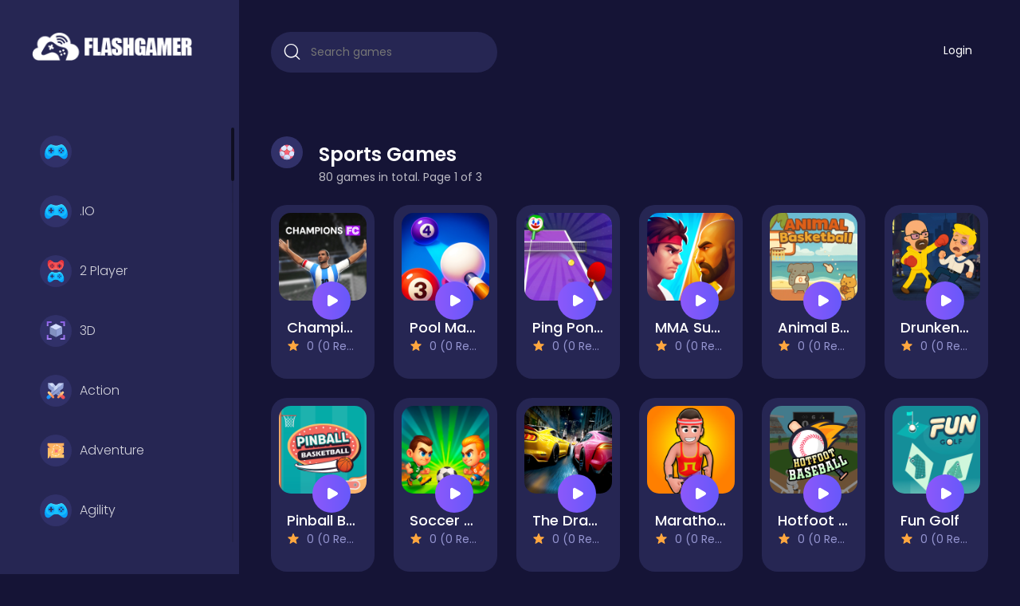

--- FILE ---
content_type: text/html; charset=UTF-8
request_url: https://www.flashgamer.info/category/sports/
body_size: 5147
content:
<!DOCTYPE html>
<html lang="en">
	<head>
		<meta charset="utf-8">
		<meta name="viewport" content="width=device-width, initial-scale=1, shrink-to-fit=no" />
		<title>Sports Games | Play HTML5 Games</title>
		<meta name="description" content="Play Sports Games | Play HTML5 Games">
						<link rel="stylesheet" type="text/css" href="https://www.flashgamer.info/content/themes/arcade-one/css/normalize.css">
		<link rel="stylesheet" type="text/css" href="https://www.flashgamer.info/content/themes/arcade-one/css/bulma.min.css">
		<link rel="stylesheet" type="text/css" href="https://www.flashgamer.info/content/themes/arcade-one/css/jquery.mCustomScrollbar.min.css" media="print" onload="this.media='all'">
		<link rel="preconnect" type="text/css" href="https://fonts.googleapis.com">
		<link rel="preconnect" type="text/css" href="https://fonts.gstatic.com" crossorigin>
		<link href="https://fonts.googleapis.com/css2?family=Poppins:wght@300;400;500;600&display=swap" rel="preload" as="style" onload="this.rel='stylesheet'">
		<link rel="stylesheet" type="text/css" href="https://www.flashgamer.info/content/themes/arcade-one/css/jquery-comments.css" media="print" onload="this.media='all'">
		<link rel="stylesheet" type="text/css" href="https://www.flashgamer.info/content/themes/arcade-one/css/user.css">
		<link rel="stylesheet" type="text/css" href="https://www.flashgamer.info/content/themes/arcade-one/css/main.css">
		<link rel="stylesheet" type="text/css" href="https://www.flashgamer.info/content/themes/arcade-one/css/skin/default.css" media="print" onload="this.media='all'">
		<link rel="stylesheet" type="text/css" href="https://www.flashgamer.info/content/themes/arcade-one/css/custom.css" media="print" onload="this.media='all'">
		 <script async src="https://pagead2.googlesyndication.com/pagead/js/adsbygoogle.js?client=ca-pub-6745586292715183"
     crossorigin="anonymous"></script>     	</head>
	<body>
		<div class="master">
			<div class="sidebar">
				<div class="side-header">
					<div class="burger for-mobile">
						<span class="icon-burger"></span>
					</div>
					<a class="logo" href="https://www.flashgamer.info/">
						<img src="https://www.flashgamer.info/images/logo.png" alt="logo" width="228" height="40">
					</a>
					<div class="bt-more for-mobile">
						<span class="icon-ellipsis"></span>
					</div>
					
				</div>
				<ul class="side-menu mCustomScrollbar" data-mcs-theme="dark">
												<li class="category-item ">
								<a href="https://www.flashgamer.info/category/">
									<span class="g-icon"><img src="https://www.flashgamer.info/content/themes/arcade-one/images/icon/other.svg" alt="" width="40" height="40"></span> 								</a>
							</li>
														<li class="category-item ">
								<a href="https://www.flashgamer.info/category/io/">
									<span class="g-icon"><img src="https://www.flashgamer.info/content/themes/arcade-one/images/icon/other.svg" alt=".IO" width="40" height="40"></span> .IO								</a>
							</li>
														<li class="category-item ">
								<a href="https://www.flashgamer.info/category/2-player/">
									<span class="g-icon"><img src="https://www.flashgamer.info/content/themes/arcade-one/images/icon/2-player.svg" alt="2 Player" width="40" height="40"></span> 2 Player								</a>
							</li>
														<li class="category-item ">
								<a href="https://www.flashgamer.info/category/3d/">
									<span class="g-icon"><img src="https://www.flashgamer.info/content/themes/arcade-one/images/icon/3d.svg" alt="3D" width="40" height="40"></span> 3D								</a>
							</li>
														<li class="category-item ">
								<a href="https://www.flashgamer.info/category/action/">
									<span class="g-icon"><img src="https://www.flashgamer.info/content/themes/arcade-one/images/icon/actions.svg" alt="Action" width="40" height="40"></span> Action								</a>
							</li>
														<li class="category-item ">
								<a href="https://www.flashgamer.info/category/adventure/">
									<span class="g-icon"><img src="https://www.flashgamer.info/content/themes/arcade-one/images/icon/adventure.svg" alt="Adventure" width="40" height="40"></span> Adventure								</a>
							</li>
														<li class="category-item ">
								<a href="https://www.flashgamer.info/category/agility/">
									<span class="g-icon"><img src="https://www.flashgamer.info/content/themes/arcade-one/images/icon/other.svg" alt="Agility" width="40" height="40"></span> Agility								</a>
							</li>
														<li class="category-item ">
								<a href="https://www.flashgamer.info/category/animals/">
									<span class="g-icon"><img src="https://www.flashgamer.info/content/themes/arcade-one/images/icon/other.svg" alt="Animals" width="40" height="40"></span> Animals								</a>
							</li>
														<li class="category-item ">
								<a href="https://www.flashgamer.info/category/arcade/">
									<span class="g-icon"><img src="https://www.flashgamer.info/content/themes/arcade-one/images/icon/arcade.svg" alt="Arcade" width="40" height="40"></span> Arcade								</a>
							</li>
														<li class="category-item ">
								<a href="https://www.flashgamer.info/category/art/">
									<span class="g-icon"><img src="https://www.flashgamer.info/content/themes/arcade-one/images/icon/other.svg" alt="Art" width="40" height="40"></span> Art								</a>
							</li>
														<li class="category-item ">
								<a href="https://www.flashgamer.info/category/baby/">
									<span class="g-icon"><img src="https://www.flashgamer.info/content/themes/arcade-one/images/icon/other.svg" alt="Baby" width="40" height="40"></span> Baby								</a>
							</li>
														<li class="category-item ">
								<a href="https://www.flashgamer.info/category/basketball/">
									<span class="g-icon"><img src="https://www.flashgamer.info/content/themes/arcade-one/images/icon/other.svg" alt="Basketball" width="40" height="40"></span> Basketball								</a>
							</li>
														<li class="category-item ">
								<a href="https://www.flashgamer.info/category/battle/">
									<span class="g-icon"><img src="https://www.flashgamer.info/content/themes/arcade-one/images/icon/other.svg" alt="Battle" width="40" height="40"></span> Battle								</a>
							</li>
														<li class="category-item ">
								<a href="https://www.flashgamer.info/category/bejeweled/">
									<span class="g-icon"><img src="https://www.flashgamer.info/content/themes/arcade-one/images/icon/bejeweled.svg" alt="Bejeweled" width="40" height="40"></span> Bejeweled								</a>
							</li>
														<li class="category-item ">
								<a href="https://www.flashgamer.info/category/board/">
									<span class="g-icon"><img src="https://www.flashgamer.info/content/themes/arcade-one/images/icon/board.svg" alt="Board" width="40" height="40"></span> Board								</a>
							</li>
														<li class="category-item ">
								<a href="https://www.flashgamer.info/category/board-and-card/">
									<span class="g-icon"><img src="https://www.flashgamer.info/content/themes/arcade-one/images/icon/other.svg" alt="Board and card" width="40" height="40"></span> Board and card								</a>
							</li>
														<li class="category-item ">
								<a href="https://www.flashgamer.info/category/boardgames/">
									<span class="g-icon"><img src="https://www.flashgamer.info/content/themes/arcade-one/images/icon/other.svg" alt="Boardgames" width="40" height="40"></span> Boardgames								</a>
							</li>
														<li class="category-item ">
								<a href="https://www.flashgamer.info/category/boys/">
									<span class="g-icon"><img src="https://www.flashgamer.info/content/themes/arcade-one/images/icon/other.svg" alt="Boys" width="40" height="40"></span> Boys								</a>
							</li>
														<li class="category-item ">
								<a href="https://www.flashgamer.info/category/bubble-shooter/">
									<span class="g-icon"><img src="https://www.flashgamer.info/content/themes/arcade-one/images/icon/bubble-shooter.svg" alt="Bubble shooter" width="40" height="40"></span> Bubble shooter								</a>
							</li>
														<li class="category-item ">
								<a href="https://www.flashgamer.info/category/cards/">
									<span class="g-icon"><img src="https://www.flashgamer.info/content/themes/arcade-one/images/icon/cards.svg" alt="Cards" width="40" height="40"></span> Cards								</a>
							</li>
														<li class="category-item ">
								<a href="https://www.flashgamer.info/category/care/">
									<span class="g-icon"><img src="https://www.flashgamer.info/content/themes/arcade-one/images/icon/other.svg" alt="Care" width="40" height="40"></span> Care								</a>
							</li>
														<li class="category-item ">
								<a href="https://www.flashgamer.info/category/casual/">
									<span class="g-icon"><img src="https://www.flashgamer.info/content/themes/arcade-one/images/icon/casual.svg" alt="Casual" width="40" height="40"></span> Casual								</a>
							</li>
														<li class="category-item ">
								<a href="https://www.flashgamer.info/category/classics/">
									<span class="g-icon"><img src="https://www.flashgamer.info/content/themes/arcade-one/images/icon/classic.svg" alt="Classics" width="40" height="40"></span> Classics								</a>
							</li>
														<li class="category-item ">
								<a href="https://www.flashgamer.info/category/clicker/">
									<span class="g-icon"><img src="https://www.flashgamer.info/content/themes/arcade-one/images/icon/clicker.svg" alt="Clicker" width="40" height="40"></span> Clicker								</a>
							</li>
														<li class="category-item ">
								<a href="https://www.flashgamer.info/category/cooking/">
									<span class="g-icon"><img src="https://www.flashgamer.info/content/themes/arcade-one/images/icon/cooking.svg" alt="Cooking" width="40" height="40"></span> Cooking								</a>
							</li>
														<li class="category-item ">
								<a href="https://www.flashgamer.info/category/dress-up/">
									<span class="g-icon"><img src="https://www.flashgamer.info/content/themes/arcade-one/images/icon/other.svg" alt="Dress up" width="40" height="40"></span> Dress up								</a>
							</li>
														<li class="category-item ">
								<a href="https://www.flashgamer.info/category/dress-up/">
									<span class="g-icon"><img src="https://www.flashgamer.info/content/themes/arcade-one/images/icon/other.svg" alt="Dress-up" width="40" height="40"></span> Dress-up								</a>
							</li>
														<li class="category-item ">
								<a href="https://www.flashgamer.info/category/educational/">
									<span class="g-icon"><img src="https://www.flashgamer.info/content/themes/arcade-one/images/icon/other.svg" alt="Educational" width="40" height="40"></span> Educational								</a>
							</li>
														<li class="category-item ">
								<a href="https://www.flashgamer.info/category/fighting/">
									<span class="g-icon"><img src="https://www.flashgamer.info/content/themes/arcade-one/images/icon/other.svg" alt="Fighting" width="40" height="40"></span> Fighting								</a>
							</li>
														<li class="category-item ">
								<a href="https://www.flashgamer.info/category/football/">
									<span class="g-icon"><img src="https://www.flashgamer.info/content/themes/arcade-one/images/icon/other.svg" alt="Football" width="40" height="40"></span> Football								</a>
							</li>
														<li class="category-item ">
								<a href="https://www.flashgamer.info/category/girls/">
									<span class="g-icon"><img src="https://www.flashgamer.info/content/themes/arcade-one/images/icon/girls.svg" alt="Girls" width="40" height="40"></span> Girls								</a>
							</li>
														<li class="category-item ">
								<a href="https://www.flashgamer.info/category/hypercasual/">
									<span class="g-icon"><img src="https://www.flashgamer.info/content/themes/arcade-one/images/icon/casual.svg" alt="Hypercasual" width="40" height="40"></span> Hypercasual								</a>
							</li>
														<li class="category-item ">
								<a href="https://www.flashgamer.info/category/jigsaw/">
									<span class="g-icon"><img src="https://www.flashgamer.info/content/themes/arcade-one/images/icon/other.svg" alt="Jigsaw" width="40" height="40"></span> Jigsaw								</a>
							</li>
														<li class="category-item ">
								<a href="https://www.flashgamer.info/category/junior/">
									<span class="g-icon"><img src="https://www.flashgamer.info/content/themes/arcade-one/images/icon/other.svg" alt="Junior" width="40" height="40"></span> Junior								</a>
							</li>
														<li class="category-item ">
								<a href="https://www.flashgamer.info/category/mahjong--connect/">
									<span class="g-icon"><img src="https://www.flashgamer.info/content/themes/arcade-one/images/icon/other.svg" alt="Mahjong & Connect" width="40" height="40"></span> Mahjong & Connect								</a>
							</li>
														<li class="category-item ">
								<a href="https://www.flashgamer.info/category/match-3/">
									<span class="g-icon"><img src="https://www.flashgamer.info/content/themes/arcade-one/images/icon/match-3.svg" alt="Match 3" width="40" height="40"></span> Match 3								</a>
							</li>
														<li class="category-item ">
								<a href="https://www.flashgamer.info/category/match-3/">
									<span class="g-icon"><img src="https://www.flashgamer.info/content/themes/arcade-one/images/icon/match-3.svg" alt="Match-3" width="40" height="40"></span> Match-3								</a>
							</li>
														<li class="category-item ">
								<a href="https://www.flashgamer.info/category/merge/">
									<span class="g-icon"><img src="https://www.flashgamer.info/content/themes/arcade-one/images/icon/other.svg" alt="Merge" width="40" height="40"></span> Merge								</a>
							</li>
														<li class="category-item ">
								<a href="https://www.flashgamer.info/category/multiplayer/">
									<span class="g-icon"><img src="https://www.flashgamer.info/content/themes/arcade-one/images/icon/multiplayer.svg" alt="Multiplayer" width="40" height="40"></span> Multiplayer								</a>
							</li>
														<li class="category-item ">
								<a href="https://www.flashgamer.info/category/platform/">
									<span class="g-icon"><img src="https://www.flashgamer.info/content/themes/arcade-one/images/icon/other.svg" alt="Platform" width="40" height="40"></span> Platform								</a>
							</li>
														<li class="category-item ">
								<a href="https://www.flashgamer.info/category/puzzle/">
									<span class="g-icon"><img src="https://www.flashgamer.info/content/themes/arcade-one/images/icon/puzzle.svg" alt="Puzzle" width="40" height="40"></span> Puzzle								</a>
							</li>
														<li class="category-item ">
								<a href="https://www.flashgamer.info/category/quiz/">
									<span class="g-icon"><img src="https://www.flashgamer.info/content/themes/arcade-one/images/icon/quiz.svg" alt="Quiz" width="40" height="40"></span> Quiz								</a>
							</li>
														<li class="category-item ">
								<a href="https://www.flashgamer.info/category/racing/">
									<span class="g-icon"><img src="https://www.flashgamer.info/content/themes/arcade-one/images/icon/racing.svg" alt="Racing" width="40" height="40"></span> Racing								</a>
							</li>
														<li class="category-item ">
								<a href="https://www.flashgamer.info/category/racing--driving/">
									<span class="g-icon"><img src="https://www.flashgamer.info/content/themes/arcade-one/images/icon/other.svg" alt="Racing & Driving" width="40" height="40"></span> Racing & Driving								</a>
							</li>
														<li class="category-item ">
								<a href="https://www.flashgamer.info/category/shooter/">
									<span class="g-icon"><img src="https://www.flashgamer.info/content/themes/arcade-one/images/icon/other.svg" alt="Shooter" width="40" height="40"></span> Shooter								</a>
							</li>
														<li class="category-item ">
								<a href="https://www.flashgamer.info/category/shooting/">
									<span class="g-icon"><img src="https://www.flashgamer.info/content/themes/arcade-one/images/icon/other.svg" alt="Shooting" width="40" height="40"></span> Shooting								</a>
							</li>
														<li class="category-item ">
								<a href="https://www.flashgamer.info/category/simulation/">
									<span class="g-icon"><img src="https://www.flashgamer.info/content/themes/arcade-one/images/icon/simulation.svg" alt="Simulation" width="40" height="40"></span> Simulation								</a>
							</li>
														<li class="category-item ">
								<a href="https://www.flashgamer.info/category/skill/">
									<span class="g-icon"><img src="https://www.flashgamer.info/content/themes/arcade-one/images/icon/other.svg" alt="Skill" width="40" height="40"></span> Skill								</a>
							</li>
														<li class="category-item ">
								<a href="https://www.flashgamer.info/category/soccer/">
									<span class="g-icon"><img src="https://www.flashgamer.info/content/themes/arcade-one/images/icon/other.svg" alt="Soccer" width="40" height="40"></span> Soccer								</a>
							</li>
														<li class="category-item ">
								<a href="https://www.flashgamer.info/category/social/">
									<span class="g-icon"><img src="https://www.flashgamer.info/content/themes/arcade-one/images/icon/other.svg" alt="Social" width="40" height="40"></span> Social								</a>
							</li>
														<li class="category-item active">
								<a href="https://www.flashgamer.info/category/sports/">
									<span class="g-icon"><img src="https://www.flashgamer.info/content/themes/arcade-one/images/icon/sport.svg" alt="Sports" width="40" height="40"></span> Sports								</a>
							</li>
														<li class="category-item ">
								<a href="https://www.flashgamer.info/category/stickman/">
									<span class="g-icon"><img src="https://www.flashgamer.info/content/themes/arcade-one/images/icon/other.svg" alt="Stickman" width="40" height="40"></span> Stickman								</a>
							</li>
														<li class="category-item ">
								<a href="https://www.flashgamer.info/category/strategy/">
									<span class="g-icon"><img src="https://www.flashgamer.info/content/themes/arcade-one/images/icon/other.svg" alt="Strategy" width="40" height="40"></span> Strategy								</a>
							</li>
														<li class="category-item ">
								<a href="https://www.flashgamer.info/category/top-picks/">
									<span class="g-icon"><img src="https://www.flashgamer.info/content/themes/arcade-one/images/icon/other.svg" alt="Top Picks" width="40" height="40"></span> Top Picks								</a>
							</li>
											</ul>
			</div>
			<div class="g-content">
				<section class="header">
						<div class="columns">
							<div class="column is-4">
								<form action="https://www.flashgamer.info/index.php" class="search">
									<input type="hidden" name="viewpage" value="search" />
									<input type="text" placeholder="Search games" name="slug" minlength="2" required />
									<button style="padding: 0;"><span class="icon-search"></span></button>
								</form>
							</div>
							<div class="column is-8">
																<ul class="main-menu nav-menu">
																		<li class="nav-item">
										<a class="nav-link" href="https://www.flashgamer.info/login/">Login</a>									</li>
								</ul>
							</div>
						</div>
				</section>
 <script async src="https://pagead2.googlesyndication.com/pagead/js/adsbygoogle.js?client=ca-pub-6745586292715183"
     crossorigin="anonymous"></script>
<section class="section-category">
	<div class="container">
		<div class="columns">
			<div class="column is-12">
				<div class="section-title">
					<h3>
												<span class="g-icon"><img src="https://www.flashgamer.info/content/themes/arcade-one/images/icon/sport.svg" alt=""></span> Sports Games					</h3>
					<p>80 games in total. Page 1 of 3</p>
				</div>
			</div>
		</div>
				<div class="columns is-multiline listing">
							<div class="column is-2-widescreen is-3-desktop is-4-tablet is-6-mobile show">
	<div class="g-card">
		<div class="pic">
			<figure class="ratio ratio-1">
				<a href="https://www.flashgamer.info/game/champions-fc/">
					<img src="https://img.gamedistribution.com/ad01a468819748e7a9ce560dcfa4b5cf-512x512.jpg" class="small-thumb" alt="Champions FC">
				</a>
			</figure>
		</div>
		<div class="g-info">
			<h3 class="grid-title ellipsis">
				<a href="https://www.flashgamer.info/game/champions-fc/">Champions FC</a>
			</h3>
			<div class="info">
				<div class="rating ellipsis">
					<span class="ico ico-star"></span> 0 (0 Reviews)
				</div>
			</div>
			<a href="https://www.flashgamer.info/game/champions-fc/" class="bt-play"><img src="https://www.flashgamer.info/content/themes/arcade-one/images/icon/play.svg" alt=""></a>
		</div>
	</div>
</div>							<div class="column is-2-widescreen is-3-desktop is-4-tablet is-6-mobile show">
	<div class="g-card">
		<div class="pic">
			<figure class="ratio ratio-1">
				<a href="https://www.flashgamer.info/game/pool-master/">
					<img src="https://img.gamedistribution.com/cfe752f3ab0742bbaa481bd558591c48-512x512.jpg" class="small-thumb" alt="Pool Master">
				</a>
			</figure>
		</div>
		<div class="g-info">
			<h3 class="grid-title ellipsis">
				<a href="https://www.flashgamer.info/game/pool-master/">Pool Master</a>
			</h3>
			<div class="info">
				<div class="rating ellipsis">
					<span class="ico ico-star"></span> 0 (0 Reviews)
				</div>
			</div>
			<a href="https://www.flashgamer.info/game/pool-master/" class="bt-play"><img src="https://www.flashgamer.info/content/themes/arcade-one/images/icon/play.svg" alt=""></a>
		</div>
	</div>
</div>							<div class="column is-2-widescreen is-3-desktop is-4-tablet is-6-mobile show">
	<div class="g-card">
		<div class="pic">
			<figure class="ratio ratio-1">
				<a href="https://www.flashgamer.info/game/ping-pong-air/">
					<img src="https://img.gamedistribution.com/b64c9ff2281d4c4c8a5c8c0c9e2da004-512x512.jpg" class="small-thumb" alt="Ping Pong Air">
				</a>
			</figure>
		</div>
		<div class="g-info">
			<h3 class="grid-title ellipsis">
				<a href="https://www.flashgamer.info/game/ping-pong-air/">Ping Pong Air</a>
			</h3>
			<div class="info">
				<div class="rating ellipsis">
					<span class="ico ico-star"></span> 0 (0 Reviews)
				</div>
			</div>
			<a href="https://www.flashgamer.info/game/ping-pong-air/" class="bt-play"><img src="https://www.flashgamer.info/content/themes/arcade-one/images/icon/play.svg" alt=""></a>
		</div>
	</div>
</div>							<div class="column is-2-widescreen is-3-desktop is-4-tablet is-6-mobile show">
	<div class="g-card">
		<div class="pic">
			<figure class="ratio ratio-1">
				<a href="https://www.flashgamer.info/game/mma-super-fight/">
					<img src="https://img.gamedistribution.com/ecb0b16cbec642228f1eeaf148dc3dd4-512x512.jpg" class="small-thumb" alt="MMA Super Fight">
				</a>
			</figure>
		</div>
		<div class="g-info">
			<h3 class="grid-title ellipsis">
				<a href="https://www.flashgamer.info/game/mma-super-fight/">MMA Super Fight</a>
			</h3>
			<div class="info">
				<div class="rating ellipsis">
					<span class="ico ico-star"></span> 0 (0 Reviews)
				</div>
			</div>
			<a href="https://www.flashgamer.info/game/mma-super-fight/" class="bt-play"><img src="https://www.flashgamer.info/content/themes/arcade-one/images/icon/play.svg" alt=""></a>
		</div>
	</div>
</div>							<div class="column is-2-widescreen is-3-desktop is-4-tablet is-6-mobile show">
	<div class="g-card">
		<div class="pic">
			<figure class="ratio ratio-1">
				<a href="https://www.flashgamer.info/game/animal-basketball/">
					<img src="https://img.gamedistribution.com/3b4ed5d8a4ac4ff9bdacda88d3c79045-512x512.jpg" class="small-thumb" alt="Animal Basketball">
				</a>
			</figure>
		</div>
		<div class="g-info">
			<h3 class="grid-title ellipsis">
				<a href="https://www.flashgamer.info/game/animal-basketball/">Animal Basketball</a>
			</h3>
			<div class="info">
				<div class="rating ellipsis">
					<span class="ico ico-star"></span> 0 (0 Reviews)
				</div>
			</div>
			<a href="https://www.flashgamer.info/game/animal-basketball/" class="bt-play"><img src="https://www.flashgamer.info/content/themes/arcade-one/images/icon/play.svg" alt=""></a>
		</div>
	</div>
</div>							<div class="column is-2-widescreen is-3-desktop is-4-tablet is-6-mobile show">
	<div class="g-card">
		<div class="pic">
			<figure class="ratio ratio-1">
				<a href="https://www.flashgamer.info/game/drunken-fighters/">
					<img src="https://img.gamedistribution.com/d0c31b0603f24b43b33e4b93d13d64bf-512x512.jpg" class="small-thumb" alt="Drunken Fighters">
				</a>
			</figure>
		</div>
		<div class="g-info">
			<h3 class="grid-title ellipsis">
				<a href="https://www.flashgamer.info/game/drunken-fighters/">Drunken Fighters</a>
			</h3>
			<div class="info">
				<div class="rating ellipsis">
					<span class="ico ico-star"></span> 0 (0 Reviews)
				</div>
			</div>
			<a href="https://www.flashgamer.info/game/drunken-fighters/" class="bt-play"><img src="https://www.flashgamer.info/content/themes/arcade-one/images/icon/play.svg" alt=""></a>
		</div>
	</div>
</div>							<div class="column is-2-widescreen is-3-desktop is-4-tablet is-6-mobile show">
	<div class="g-card">
		<div class="pic">
			<figure class="ratio ratio-1">
				<a href="https://www.flashgamer.info/game/pinball-basketball/">
					<img src="https://img.gamedistribution.com/ce51ec5132e640b0bae06b129d14bef8-512x512.jpg" class="small-thumb" alt="Pinball Basketball">
				</a>
			</figure>
		</div>
		<div class="g-info">
			<h3 class="grid-title ellipsis">
				<a href="https://www.flashgamer.info/game/pinball-basketball/">Pinball Basketball</a>
			</h3>
			<div class="info">
				<div class="rating ellipsis">
					<span class="ico ico-star"></span> 0 (0 Reviews)
				</div>
			</div>
			<a href="https://www.flashgamer.info/game/pinball-basketball/" class="bt-play"><img src="https://www.flashgamer.info/content/themes/arcade-one/images/icon/play.svg" alt=""></a>
		</div>
	</div>
</div>							<div class="column is-2-widescreen is-3-desktop is-4-tablet is-6-mobile show">
	<div class="g-card">
		<div class="pic">
			<figure class="ratio ratio-1">
				<a href="https://www.flashgamer.info/game/soccer-arena-x/">
					<img src="https://img.gamedistribution.com/9ab793f828274581b717f1471dbc513c-512x512.jpg" class="small-thumb" alt="Soccer Arena X">
				</a>
			</figure>
		</div>
		<div class="g-info">
			<h3 class="grid-title ellipsis">
				<a href="https://www.flashgamer.info/game/soccer-arena-x/">Soccer Arena X</a>
			</h3>
			<div class="info">
				<div class="rating ellipsis">
					<span class="ico ico-star"></span> 0 (0 Reviews)
				</div>
			</div>
			<a href="https://www.flashgamer.info/game/soccer-arena-x/" class="bt-play"><img src="https://www.flashgamer.info/content/themes/arcade-one/images/icon/play.svg" alt=""></a>
		</div>
	</div>
</div>							<div class="column is-2-widescreen is-3-desktop is-4-tablet is-6-mobile show">
	<div class="g-card">
		<div class="pic">
			<figure class="ratio ratio-1">
				<a href="https://www.flashgamer.info/game/the-drag-racing-challenge/">
					<img src="https://img.gamedistribution.com/4fee373f40e54e209cf439e467da7730-512x512.jpg" class="small-thumb" alt="The Drag Racing Challenge">
				</a>
			</figure>
		</div>
		<div class="g-info">
			<h3 class="grid-title ellipsis">
				<a href="https://www.flashgamer.info/game/the-drag-racing-challenge/">The Drag Racing Challenge</a>
			</h3>
			<div class="info">
				<div class="rating ellipsis">
					<span class="ico ico-star"></span> 0 (0 Reviews)
				</div>
			</div>
			<a href="https://www.flashgamer.info/game/the-drag-racing-challenge/" class="bt-play"><img src="https://www.flashgamer.info/content/themes/arcade-one/images/icon/play.svg" alt=""></a>
		</div>
	</div>
</div>							<div class="column is-2-widescreen is-3-desktop is-4-tablet is-6-mobile show">
	<div class="g-card">
		<div class="pic">
			<figure class="ratio ratio-1">
				<a href="https://www.flashgamer.info/game/marathon-race-io/">
					<img src="https://img.gamedistribution.com/6809fe27aaee4457a3afe836c46d6708-512x512.jpg" class="small-thumb" alt="Marathon Race io">
				</a>
			</figure>
		</div>
		<div class="g-info">
			<h3 class="grid-title ellipsis">
				<a href="https://www.flashgamer.info/game/marathon-race-io/">Marathon Race io</a>
			</h3>
			<div class="info">
				<div class="rating ellipsis">
					<span class="ico ico-star"></span> 0 (0 Reviews)
				</div>
			</div>
			<a href="https://www.flashgamer.info/game/marathon-race-io/" class="bt-play"><img src="https://www.flashgamer.info/content/themes/arcade-one/images/icon/play.svg" alt=""></a>
		</div>
	</div>
</div>							<div class="column is-2-widescreen is-3-desktop is-4-tablet is-6-mobile show">
	<div class="g-card">
		<div class="pic">
			<figure class="ratio ratio-1">
				<a href="https://www.flashgamer.info/game/hotfoot-baseball/">
					<img src="https://img.gamedistribution.com/e2c035f654cf4b1d91f6d4c57b649b50-512x512.jpg" class="small-thumb" alt="Hotfoot Baseball">
				</a>
			</figure>
		</div>
		<div class="g-info">
			<h3 class="grid-title ellipsis">
				<a href="https://www.flashgamer.info/game/hotfoot-baseball/">Hotfoot Baseball</a>
			</h3>
			<div class="info">
				<div class="rating ellipsis">
					<span class="ico ico-star"></span> 0 (0 Reviews)
				</div>
			</div>
			<a href="https://www.flashgamer.info/game/hotfoot-baseball/" class="bt-play"><img src="https://www.flashgamer.info/content/themes/arcade-one/images/icon/play.svg" alt=""></a>
		</div>
	</div>
</div>							<div class="column is-2-widescreen is-3-desktop is-4-tablet is-6-mobile show">
	<div class="g-card">
		<div class="pic">
			<figure class="ratio ratio-1">
				<a href="https://www.flashgamer.info/game/fun-golf/">
					<img src="https://img.gamedistribution.com/14cdf8b4f77f4c69835b46f9310cec70-512x512.jpg" class="small-thumb" alt="Fun Golf">
				</a>
			</figure>
		</div>
		<div class="g-info">
			<h3 class="grid-title ellipsis">
				<a href="https://www.flashgamer.info/game/fun-golf/">Fun Golf</a>
			</h3>
			<div class="info">
				<div class="rating ellipsis">
					<span class="ico ico-star"></span> 0 (0 Reviews)
				</div>
			</div>
			<a href="https://www.flashgamer.info/game/fun-golf/" class="bt-play"><img src="https://www.flashgamer.info/content/themes/arcade-one/images/icon/play.svg" alt=""></a>
		</div>
	</div>
</div>							<div class="column is-2-widescreen is-3-desktop is-4-tablet is-6-mobile show">
	<div class="g-card">
		<div class="pic">
			<figure class="ratio ratio-1">
				<a href="https://www.flashgamer.info/game/jab-jab-boxing/">
					<img src="https://img.gamedistribution.com/25d7537b06534084b44aa672007645cc-512x512.jpg" class="small-thumb" alt="Jab Jab Boxing">
				</a>
			</figure>
		</div>
		<div class="g-info">
			<h3 class="grid-title ellipsis">
				<a href="https://www.flashgamer.info/game/jab-jab-boxing/">Jab Jab Boxing</a>
			</h3>
			<div class="info">
				<div class="rating ellipsis">
					<span class="ico ico-star"></span> 0 (0 Reviews)
				</div>
			</div>
			<a href="https://www.flashgamer.info/game/jab-jab-boxing/" class="bt-play"><img src="https://www.flashgamer.info/content/themes/arcade-one/images/icon/play.svg" alt=""></a>
		</div>
	</div>
</div>							<div class="column is-2-widescreen is-3-desktop is-4-tablet is-6-mobile show">
	<div class="g-card">
		<div class="pic">
			<figure class="ratio ratio-1">
				<a href="https://www.flashgamer.info/game/death-ball/">
					<img src="https://img.gamedistribution.com/b49d47ae12a242208fb671f91f97635f-512x512.jpg" class="small-thumb" alt="Death Ball">
				</a>
			</figure>
		</div>
		<div class="g-info">
			<h3 class="grid-title ellipsis">
				<a href="https://www.flashgamer.info/game/death-ball/">Death Ball</a>
			</h3>
			<div class="info">
				<div class="rating ellipsis">
					<span class="ico ico-star"></span> 0 (0 Reviews)
				</div>
			</div>
			<a href="https://www.flashgamer.info/game/death-ball/" class="bt-play"><img src="https://www.flashgamer.info/content/themes/arcade-one/images/icon/play.svg" alt=""></a>
		</div>
	</div>
</div>							<div class="column is-2-widescreen is-3-desktop is-4-tablet is-6-mobile show">
	<div class="g-card">
		<div class="pic">
			<figure class="ratio ratio-1">
				<a href="https://www.flashgamer.info/game/basketball-fever/">
					<img src="https://img.gamedistribution.com/d5c7e44c76594bc6876ee61cddd93edf-512x512.jpg" class="small-thumb" alt="Basketball Fever">
				</a>
			</figure>
		</div>
		<div class="g-info">
			<h3 class="grid-title ellipsis">
				<a href="https://www.flashgamer.info/game/basketball-fever/">Basketball Fever</a>
			</h3>
			<div class="info">
				<div class="rating ellipsis">
					<span class="ico ico-star"></span> 0 (0 Reviews)
				</div>
			</div>
			<a href="https://www.flashgamer.info/game/basketball-fever/" class="bt-play"><img src="https://www.flashgamer.info/content/themes/arcade-one/images/icon/play.svg" alt=""></a>
		</div>
	</div>
</div>							<div class="column is-2-widescreen is-3-desktop is-4-tablet is-6-mobile show">
	<div class="g-card">
		<div class="pic">
			<figure class="ratio ratio-1">
				<a href="https://www.flashgamer.info/game/mini-golf-saga/">
					<img src="https://img.gamedistribution.com/47a047c387b64ca6b1360ed2b4860b76-512x512.jpg" class="small-thumb" alt="Mini Golf Saga">
				</a>
			</figure>
		</div>
		<div class="g-info">
			<h3 class="grid-title ellipsis">
				<a href="https://www.flashgamer.info/game/mini-golf-saga/">Mini Golf Saga</a>
			</h3>
			<div class="info">
				<div class="rating ellipsis">
					<span class="ico ico-star"></span> 0 (0 Reviews)
				</div>
			</div>
			<a href="https://www.flashgamer.info/game/mini-golf-saga/" class="bt-play"><img src="https://www.flashgamer.info/content/themes/arcade-one/images/icon/play.svg" alt=""></a>
		</div>
	</div>
</div>							<div class="column is-2-widescreen is-3-desktop is-4-tablet is-6-mobile show">
	<div class="g-card">
		<div class="pic">
			<figure class="ratio ratio-1">
				<a href="https://www.flashgamer.info/game/darts-king/">
					<img src="https://img.gamedistribution.com/13cf5afabe284b8c98f7e5fb47f48914-512x512.jpg" class="small-thumb" alt="Darts King">
				</a>
			</figure>
		</div>
		<div class="g-info">
			<h3 class="grid-title ellipsis">
				<a href="https://www.flashgamer.info/game/darts-king/">Darts King</a>
			</h3>
			<div class="info">
				<div class="rating ellipsis">
					<span class="ico ico-star"></span> 0 (0 Reviews)
				</div>
			</div>
			<a href="https://www.flashgamer.info/game/darts-king/" class="bt-play"><img src="https://www.flashgamer.info/content/themes/arcade-one/images/icon/play.svg" alt=""></a>
		</div>
	</div>
</div>							<div class="column is-2-widescreen is-3-desktop is-4-tablet is-6-mobile show">
	<div class="g-card">
		<div class="pic">
			<figure class="ratio ratio-1">
				<a href="https://www.flashgamer.info/game/muscle-clicker-2/">
					<img src="https://img.gamedistribution.com/88e9217f59d14aa3b477ba003fc9dd03-512x512.jpg" class="small-thumb" alt="Muscle Clicker 2">
				</a>
			</figure>
		</div>
		<div class="g-info">
			<h3 class="grid-title ellipsis">
				<a href="https://www.flashgamer.info/game/muscle-clicker-2/">Muscle Clicker 2</a>
			</h3>
			<div class="info">
				<div class="rating ellipsis">
					<span class="ico ico-star"></span> 0 (0 Reviews)
				</div>
			</div>
			<a href="https://www.flashgamer.info/game/muscle-clicker-2/" class="bt-play"><img src="https://www.flashgamer.info/content/themes/arcade-one/images/icon/play.svg" alt=""></a>
		</div>
	</div>
</div>							<div class="column is-2-widescreen is-3-desktop is-4-tablet is-6-mobile show">
	<div class="g-card">
		<div class="pic">
			<figure class="ratio ratio-1">
				<a href="https://www.flashgamer.info/game/tennis-open-2024/">
					<img src="https://img.gamedistribution.com/b34eda15fb954f71ba27a0aa520da1b5-512x512.jpg" class="small-thumb" alt="Tennis Open 2024">
				</a>
			</figure>
		</div>
		<div class="g-info">
			<h3 class="grid-title ellipsis">
				<a href="https://www.flashgamer.info/game/tennis-open-2024/">Tennis Open 2024</a>
			</h3>
			<div class="info">
				<div class="rating ellipsis">
					<span class="ico ico-star"></span> 0 (0 Reviews)
				</div>
			</div>
			<a href="https://www.flashgamer.info/game/tennis-open-2024/" class="bt-play"><img src="https://www.flashgamer.info/content/themes/arcade-one/images/icon/play.svg" alt=""></a>
		</div>
	</div>
</div>							<div class="column is-2-widescreen is-3-desktop is-4-tablet is-6-mobile show">
	<div class="g-card">
		<div class="pic">
			<figure class="ratio ratio-1">
				<a href="https://www.flashgamer.info/game/ski-jump-challenge/">
					<img src="https://img.gamedistribution.com/79bd176d6c854d8e870c3bd7740993fb-512x512.jpg" class="small-thumb" alt="Ski Jump Challenge">
				</a>
			</figure>
		</div>
		<div class="g-info">
			<h3 class="grid-title ellipsis">
				<a href="https://www.flashgamer.info/game/ski-jump-challenge/">Ski Jump Challenge</a>
			</h3>
			<div class="info">
				<div class="rating ellipsis">
					<span class="ico ico-star"></span> 0 (0 Reviews)
				</div>
			</div>
			<a href="https://www.flashgamer.info/game/ski-jump-challenge/" class="bt-play"><img src="https://www.flashgamer.info/content/themes/arcade-one/images/icon/play.svg" alt=""></a>
		</div>
	</div>
</div>							<div class="column is-2-widescreen is-3-desktop is-4-tablet is-6-mobile show">
	<div class="g-card">
		<div class="pic">
			<figure class="ratio ratio-1">
				<a href="https://www.flashgamer.info/game/halloween-head-soccer/">
					<img src="https://img.gamedistribution.com/8766e407fc6645e0832bc71407f04d02-512x512.jpg" class="small-thumb" alt="Halloween Head Soccer">
				</a>
			</figure>
		</div>
		<div class="g-info">
			<h3 class="grid-title ellipsis">
				<a href="https://www.flashgamer.info/game/halloween-head-soccer/">Halloween Head Soccer</a>
			</h3>
			<div class="info">
				<div class="rating ellipsis">
					<span class="ico ico-star"></span> 0 (0 Reviews)
				</div>
			</div>
			<a href="https://www.flashgamer.info/game/halloween-head-soccer/" class="bt-play"><img src="https://www.flashgamer.info/content/themes/arcade-one/images/icon/play.svg" alt=""></a>
		</div>
	</div>
</div>							<div class="column is-2-widescreen is-3-desktop is-4-tablet is-6-mobile show">
	<div class="g-card">
		<div class="pic">
			<figure class="ratio ratio-1">
				<a href="https://www.flashgamer.info/game/football-kickoff/">
					<img src="https://img.gamedistribution.com/4a13848d5f2d4051a34deda6e5d84d10-512x512.jpeg" class="small-thumb" alt="Football Kickoff">
				</a>
			</figure>
		</div>
		<div class="g-info">
			<h3 class="grid-title ellipsis">
				<a href="https://www.flashgamer.info/game/football-kickoff/">Football Kickoff</a>
			</h3>
			<div class="info">
				<div class="rating ellipsis">
					<span class="ico ico-star"></span> 0 (0 Reviews)
				</div>
			</div>
			<a href="https://www.flashgamer.info/game/football-kickoff/" class="bt-play"><img src="https://www.flashgamer.info/content/themes/arcade-one/images/icon/play.svg" alt=""></a>
		</div>
	</div>
</div>							<div class="column is-2-widescreen is-3-desktop is-4-tablet is-6-mobile show">
	<div class="g-card">
		<div class="pic">
			<figure class="ratio ratio-1">
				<a href="https://www.flashgamer.info/game/squad-goals-soccer-3d/">
					<img src="https://img.gamedistribution.com/6e17d0861e424f3aba356d9e2138b395-512x512.jpeg" class="small-thumb" alt="Squad Goals: Soccer 3D">
				</a>
			</figure>
		</div>
		<div class="g-info">
			<h3 class="grid-title ellipsis">
				<a href="https://www.flashgamer.info/game/squad-goals-soccer-3d/">Squad Goals: Soccer 3D</a>
			</h3>
			<div class="info">
				<div class="rating ellipsis">
					<span class="ico ico-star"></span> 0 (0 Reviews)
				</div>
			</div>
			<a href="https://www.flashgamer.info/game/squad-goals-soccer-3d/" class="bt-play"><img src="https://www.flashgamer.info/content/themes/arcade-one/images/icon/play.svg" alt=""></a>
		</div>
	</div>
</div>							<div class="column is-2-widescreen is-3-desktop is-4-tablet is-6-mobile show">
	<div class="g-card">
		<div class="pic">
			<figure class="ratio ratio-1">
				<a href="https://www.flashgamer.info/game/bricks-and-balls-pinball/">
					<img src="https://img.gamedistribution.com/42254cb88397457b941aef72a17fa6f8-512x512.jpg" class="small-thumb" alt="Bricks and Balls Pinball">
				</a>
			</figure>
		</div>
		<div class="g-info">
			<h3 class="grid-title ellipsis">
				<a href="https://www.flashgamer.info/game/bricks-and-balls-pinball/">Bricks and Balls Pinball</a>
			</h3>
			<div class="info">
				<div class="rating ellipsis">
					<span class="ico ico-star"></span> 0 (0 Reviews)
				</div>
			</div>
			<a href="https://www.flashgamer.info/game/bricks-and-balls-pinball/" class="bt-play"><img src="https://www.flashgamer.info/content/themes/arcade-one/images/icon/play.svg" alt=""></a>
		</div>
	</div>
</div>							<div class="column is-2-widescreen is-3-desktop is-4-tablet is-6-mobile show">
	<div class="g-card">
		<div class="pic">
			<figure class="ratio ratio-1">
				<a href="https://www.flashgamer.info/game/crazy-kick/">
					<img src="https://img.gamedistribution.com/408abda71dfb4d53a950747bc270e34e-512x512.jpeg" class="small-thumb" alt="Crazy Kick!">
				</a>
			</figure>
		</div>
		<div class="g-info">
			<h3 class="grid-title ellipsis">
				<a href="https://www.flashgamer.info/game/crazy-kick/">Crazy Kick!</a>
			</h3>
			<div class="info">
				<div class="rating ellipsis">
					<span class="ico ico-star"></span> 0 (0 Reviews)
				</div>
			</div>
			<a href="https://www.flashgamer.info/game/crazy-kick/" class="bt-play"><img src="https://www.flashgamer.info/content/themes/arcade-one/images/icon/play.svg" alt=""></a>
		</div>
	</div>
</div>							<div class="column is-2-widescreen is-3-desktop is-4-tablet is-6-mobile show">
	<div class="g-card">
		<div class="pic">
			<figure class="ratio ratio-1">
				<a href="https://www.flashgamer.info/game/fish-rain/">
					<img src="https://img.gamedistribution.com/193b937de6da4455befd0431489e7125-512x512.jpeg" class="small-thumb" alt="Fish rain">
				</a>
			</figure>
		</div>
		<div class="g-info">
			<h3 class="grid-title ellipsis">
				<a href="https://www.flashgamer.info/game/fish-rain/">Fish rain</a>
			</h3>
			<div class="info">
				<div class="rating ellipsis">
					<span class="ico ico-star"></span> 0 (0 Reviews)
				</div>
			</div>
			<a href="https://www.flashgamer.info/game/fish-rain/" class="bt-play"><img src="https://www.flashgamer.info/content/themes/arcade-one/images/icon/play.svg" alt=""></a>
		</div>
	</div>
</div>							<div class="column is-2-widescreen is-3-desktop is-4-tablet is-6-mobile show">
	<div class="g-card">
		<div class="pic">
			<figure class="ratio ratio-1">
				<a href="https://www.flashgamer.info/game/ship-clicker/">
					<img src="https://img.gamedistribution.com/1ef5c12b5e444677af3ee61f63970988-512x512.jpeg" class="small-thumb" alt="Ship Clicker">
				</a>
			</figure>
		</div>
		<div class="g-info">
			<h3 class="grid-title ellipsis">
				<a href="https://www.flashgamer.info/game/ship-clicker/">Ship Clicker</a>
			</h3>
			<div class="info">
				<div class="rating ellipsis">
					<span class="ico ico-star"></span> 0 (0 Reviews)
				</div>
			</div>
			<a href="https://www.flashgamer.info/game/ship-clicker/" class="bt-play"><img src="https://www.flashgamer.info/content/themes/arcade-one/images/icon/play.svg" alt=""></a>
		</div>
	</div>
</div>							<div class="column is-2-widescreen is-3-desktop is-4-tablet is-6-mobile show">
	<div class="g-card">
		<div class="pic">
			<figure class="ratio ratio-1">
				<a href="https://www.flashgamer.info/game/super-snappy-hoops-/">
					<img src="https://img.gamedistribution.com/aa69fafc08cf49628a4e5e514bc06f9a-512x512.jpeg" class="small-thumb" alt="Super Snappy Hoops ">
				</a>
			</figure>
		</div>
		<div class="g-info">
			<h3 class="grid-title ellipsis">
				<a href="https://www.flashgamer.info/game/super-snappy-hoops-/">Super Snappy Hoops </a>
			</h3>
			<div class="info">
				<div class="rating ellipsis">
					<span class="ico ico-star"></span> 0 (0 Reviews)
				</div>
			</div>
			<a href="https://www.flashgamer.info/game/super-snappy-hoops-/" class="bt-play"><img src="https://www.flashgamer.info/content/themes/arcade-one/images/icon/play.svg" alt=""></a>
		</div>
	</div>
</div>							<div class="column is-2-widescreen is-3-desktop is-4-tablet is-6-mobile show">
	<div class="g-card">
		<div class="pic">
			<figure class="ratio ratio-1">
				<a href="https://www.flashgamer.info/game/super-simple-soccer/">
					<img src="https://img.gamedistribution.com/4f23c63c556d42358d58ded79e2d8fc5-512x512.jpeg" class="small-thumb" alt="Super Simple Soccer">
				</a>
			</figure>
		</div>
		<div class="g-info">
			<h3 class="grid-title ellipsis">
				<a href="https://www.flashgamer.info/game/super-simple-soccer/">Super Simple Soccer</a>
			</h3>
			<div class="info">
				<div class="rating ellipsis">
					<span class="ico ico-star"></span> 0 (0 Reviews)
				</div>
			</div>
			<a href="https://www.flashgamer.info/game/super-simple-soccer/" class="bt-play"><img src="https://www.flashgamer.info/content/themes/arcade-one/images/icon/play.svg" alt=""></a>
		</div>
	</div>
</div>							<div class="column is-2-widescreen is-3-desktop is-4-tablet is-6-mobile show">
	<div class="g-card">
		<div class="pic">
			<figure class="ratio ratio-1">
				<a href="https://www.flashgamer.info/game/minigolf-archipelago/">
					<img src="https://img.gamedistribution.com/b7c1c03ca2fa46c2b15388d39f31dee1-512x512.jpeg" class="small-thumb" alt="Minigolf Archipelago">
				</a>
			</figure>
		</div>
		<div class="g-info">
			<h3 class="grid-title ellipsis">
				<a href="https://www.flashgamer.info/game/minigolf-archipelago/">Minigolf Archipelago</a>
			</h3>
			<div class="info">
				<div class="rating ellipsis">
					<span class="ico ico-star"></span> 0 (0 Reviews)
				</div>
			</div>
			<a href="https://www.flashgamer.info/game/minigolf-archipelago/" class="bt-play"><img src="https://www.flashgamer.info/content/themes/arcade-one/images/icon/play.svg" alt=""></a>
		</div>
	</div>
</div>							<div class="column is-2-widescreen is-3-desktop is-4-tablet is-6-mobile show">
	<div class="g-card">
		<div class="pic">
			<figure class="ratio ratio-1">
				<a href="https://www.flashgamer.info/game/speedy-golf/">
					<img src="https://img.gamedistribution.com/81b6e0fc1dbb4309ab66272de6e4cdd4-512x512.jpeg" class="small-thumb" alt="Speedy Golf">
				</a>
			</figure>
		</div>
		<div class="g-info">
			<h3 class="grid-title ellipsis">
				<a href="https://www.flashgamer.info/game/speedy-golf/">Speedy Golf</a>
			</h3>
			<div class="info">
				<div class="rating ellipsis">
					<span class="ico ico-star"></span> 0 (0 Reviews)
				</div>
			</div>
			<a href="https://www.flashgamer.info/game/speedy-golf/" class="bt-play"><img src="https://www.flashgamer.info/content/themes/arcade-one/images/icon/play.svg" alt=""></a>
		</div>
	</div>
</div>							<div class="column is-2-widescreen is-3-desktop is-4-tablet is-6-mobile show">
	<div class="g-card">
		<div class="pic">
			<figure class="ratio ratio-1">
				<a href="https://www.flashgamer.info/game/deuce-hit-tennis/">
					<img src="https://img.gamedistribution.com/f48e9fb835764f0792f1115025c006e8-512x512.jpeg" class="small-thumb" alt="Deuce Hit! Tennis">
				</a>
			</figure>
		</div>
		<div class="g-info">
			<h3 class="grid-title ellipsis">
				<a href="https://www.flashgamer.info/game/deuce-hit-tennis/">Deuce Hit! Tennis</a>
			</h3>
			<div class="info">
				<div class="rating ellipsis">
					<span class="ico ico-star"></span> 0 (0 Reviews)
				</div>
			</div>
			<a href="https://www.flashgamer.info/game/deuce-hit-tennis/" class="bt-play"><img src="https://www.flashgamer.info/content/themes/arcade-one/images/icon/play.svg" alt=""></a>
		</div>
	</div>
</div>							<div class="column is-2-widescreen is-3-desktop is-4-tablet is-6-mobile show">
	<div class="g-card">
		<div class="pic">
			<figure class="ratio ratio-1">
				<a href="https://www.flashgamer.info/game/noob--pro-skateboarding/">
					<img src="https://img.gamedistribution.com/540865041bdc4d7083d248de684de81b-512x512.jpeg" class="small-thumb" alt="Noob & Pro Skateboarding">
				</a>
			</figure>
		</div>
		<div class="g-info">
			<h3 class="grid-title ellipsis">
				<a href="https://www.flashgamer.info/game/noob--pro-skateboarding/">Noob & Pro Skateboarding</a>
			</h3>
			<div class="info">
				<div class="rating ellipsis">
					<span class="ico ico-star"></span> 0 (0 Reviews)
				</div>
			</div>
			<a href="https://www.flashgamer.info/game/noob--pro-skateboarding/" class="bt-play"><img src="https://www.flashgamer.info/content/themes/arcade-one/images/icon/play.svg" alt=""></a>
		</div>
	</div>
</div>							<div class="column is-2-widescreen is-3-desktop is-4-tablet is-6-mobile show">
	<div class="g-card">
		<div class="pic">
			<figure class="ratio ratio-1">
				<a href="https://www.flashgamer.info/game/rally-champion/">
					<img src="https://img.gamedistribution.com/04fcd52a3d754e0a9136c431298cb7a7-512x512.jpeg" class="small-thumb" alt="Rally Champion">
				</a>
			</figure>
		</div>
		<div class="g-info">
			<h3 class="grid-title ellipsis">
				<a href="https://www.flashgamer.info/game/rally-champion/">Rally Champion</a>
			</h3>
			<div class="info">
				<div class="rating ellipsis">
					<span class="ico ico-star"></span> 0 (0 Reviews)
				</div>
			</div>
			<a href="https://www.flashgamer.info/game/rally-champion/" class="bt-play"><img src="https://www.flashgamer.info/content/themes/arcade-one/images/icon/play.svg" alt=""></a>
		</div>
	</div>
</div>							<div class="column is-2-widescreen is-3-desktop is-4-tablet is-6-mobile show">
	<div class="g-card">
		<div class="pic">
			<figure class="ratio ratio-1">
				<a href="https://www.flashgamer.info/game/archery-king/">
					<img src="https://img.gamedistribution.com/08aeb21f51414d839a1a91d73f080fd8-512x512.jpeg" class="small-thumb" alt="Archery King">
				</a>
			</figure>
		</div>
		<div class="g-info">
			<h3 class="grid-title ellipsis">
				<a href="https://www.flashgamer.info/game/archery-king/">Archery King</a>
			</h3>
			<div class="info">
				<div class="rating ellipsis">
					<span class="ico ico-star"></span> 0 (0 Reviews)
				</div>
			</div>
			<a href="https://www.flashgamer.info/game/archery-king/" class="bt-play"><img src="https://www.flashgamer.info/content/themes/arcade-one/images/icon/play.svg" alt=""></a>
		</div>
	</div>
</div>							<div class="column is-2-widescreen is-3-desktop is-4-tablet is-6-mobile show">
	<div class="g-card">
		<div class="pic">
			<figure class="ratio ratio-1">
				<a href="https://www.flashgamer.info/game/santa-parkour/">
					<img src="https://img.gamedistribution.com/8d4b659fc6e04610aedc542a06ca507b-512x512.jpeg" class="small-thumb" alt="Santa Parkour">
				</a>
			</figure>
		</div>
		<div class="g-info">
			<h3 class="grid-title ellipsis">
				<a href="https://www.flashgamer.info/game/santa-parkour/">Santa Parkour</a>
			</h3>
			<div class="info">
				<div class="rating ellipsis">
					<span class="ico ico-star"></span> 0 (0 Reviews)
				</div>
			</div>
			<a href="https://www.flashgamer.info/game/santa-parkour/" class="bt-play"><img src="https://www.flashgamer.info/content/themes/arcade-one/images/icon/play.svg" alt=""></a>
		</div>
	</div>
</div>					</div>
		<div class="columns">
			<div class="column is-12">
				<div class="pagination-wrapper">
					<nav class="pagination is-rounded is-centered" role="navigation" aria-label="pagination">
						<ul class="pagination-list">
							<li><a class="pagination-link is-current disabled" href="https://www.flashgamer.info/category/sports/1/">1</a></li><li><a class="pagination-link " href="https://www.flashgamer.info/category/sports/2/">2</a></li><li><a class="pagination-link " href="https://www.flashgamer.info/category/sports/3/">3</a></li>						</ul>
					</nav>
				</div>
			</div>
		</div>
	</div>
</section>

<center><script async src="https://pagead2.googlesyndication.com/pagead/js/adsbygoogle.js?client=ca-pub-6745586292715183"
     crossorigin="anonymous"></script>
<!-- Flashgamer Horizontal -->
<ins class="adsbygoogle"
     style="display:block"
     data-ad-client="ca-pub-6745586292715183"
     data-ad-slot="1070940254"
     data-ad-format="auto"
     data-full-width-responsive="true"></ins>
<script>
     (adsbygoogle = window.adsbygoogle || []).push({});
</script></center>
			<section class="footer">
				<div class="container">
					<div class="columns pt-5 pb-5">
						<div class="column is-4">
							<center><script async src="https://pagead2.googlesyndication.com/pagead/js/adsbygoogle.js?client=ca-pub-6745586292715183"
     crossorigin="anonymous"></script>
<!-- Flashgamer square -->
<ins class="adsbygoogle"
     style="display:block"
     data-ad-client="ca-pub-6745586292715183"
     data-ad-slot="2000878546"
     data-ad-format="auto"
     data-full-width-responsive="true"></ins>
<script>
     (adsbygoogle = window.adsbygoogle || []).push({});
</script></center>						</div>
						<div class="column is-4">
							<script async src="https://pagead2.googlesyndication.com/pagead/js/adsbygoogle.js?client=ca-pub-6745586292715183"
     crossorigin="anonymous"></script>
<!-- Flashgamer square -->
<ins class="adsbygoogle"
     style="display:block"
     data-ad-client="ca-pub-6745586292715183"
     data-ad-slot="2000878546"
     data-ad-format="auto"
     data-full-width-responsive="true"></ins>
<script>
     (adsbygoogle = window.adsbygoogle || []).push({});
</script>						</div>
						<div class="column is-4">
							<script async src="https://pagead2.googlesyndication.com/pagead/js/adsbygoogle.js?client=ca-pub-6745586292715183"
     crossorigin="anonymous"></script>
<!-- Flashgamer square -->
<ins class="adsbygoogle"
     style="display:block"
     data-ad-client="ca-pub-6745586292715183"
     data-ad-slot="2000878546"
     data-ad-format="auto"
     data-full-width-responsive="true"></ins>
<script>
     (adsbygoogle = window.adsbygoogle || []).push({});
</script>						</div>
					</div>
				</div>
			</section>
			<section class="section-copyright">
				<div class="container">
					<p class="copyright">
						Flash Gamer © 2022. All rights reserved. <a href ="https://flashgamer.info/page/terms/">Terms</a> | <a href ="https://flashgamer.info/page/privacy-policy/">Privacy Policy</a>						<span class="dsb-panel">
							V-1.4.4						</span>
					</p>
				</div>
			</section>
		</div>
	</div>
	<script type="text/javascript" src="https://www.flashgamer.info/content/themes/arcade-one/js/jquery-1.11.0.min.js"></script>
	<script type="text/javascript" src="https://www.flashgamer.info/content/themes/arcade-one/js/jquery.mCustomScrollbar.concat.min.js"></script>
	<script type="text/javascript" src="https://www.flashgamer.info/js/jquery-comments.min.js"></script>
	<script type="text/javascript" src="https://www.flashgamer.info/content/themes/arcade-one/js/main.js"></script>
	<script type="text/javascript" src="https://www.flashgamer.info/content/themes/arcade-one/js/custom.js"></script>
	<script type="text/javascript" src="https://www.flashgamer.info/js/stats.js"></script>
	</body>
</html>

--- FILE ---
content_type: text/html; charset=utf-8
request_url: https://www.google.com/recaptcha/api2/aframe
body_size: 268
content:
<!DOCTYPE HTML><html><head><meta http-equiv="content-type" content="text/html; charset=UTF-8"></head><body><script nonce="vym8qMNY0gaKBBPku2vyqw">/** Anti-fraud and anti-abuse applications only. See google.com/recaptcha */ try{var clients={'sodar':'https://pagead2.googlesyndication.com/pagead/sodar?'};window.addEventListener("message",function(a){try{if(a.source===window.parent){var b=JSON.parse(a.data);var c=clients[b['id']];if(c){var d=document.createElement('img');d.src=c+b['params']+'&rc='+(localStorage.getItem("rc::a")?sessionStorage.getItem("rc::b"):"");window.document.body.appendChild(d);sessionStorage.setItem("rc::e",parseInt(sessionStorage.getItem("rc::e")||0)+1);localStorage.setItem("rc::h",'1769219676385');}}}catch(b){}});window.parent.postMessage("_grecaptcha_ready", "*");}catch(b){}</script></body></html>

--- FILE ---
content_type: image/svg+xml
request_url: https://www.flashgamer.info/content/themes/arcade-one/images/icon/classic.svg
body_size: 955
content:
<svg width="40" height="40" viewBox="0 0 40 40" fill="none" xmlns="http://www.w3.org/2000/svg">
<mask id="mask0_101_741" style="mask-type:alpha" maskUnits="userSpaceOnUse" x="10" y="9" width="20" height="22">
<path d="M10.3916 18.7187V29.8487C10.3916 30.2678 10.8766 30.5007 11.2038 30.2386L13.3062 28.5543C13.6669 28.2653 14.1832 28.2773 14.5302 28.5828L16.4514 30.2744C16.8396 30.6163 17.4297 30.5854 17.7802 30.2051L19.1297 28.7405C19.4809 28.3594 20.0725 28.3293 20.4605 28.6729L22.3192 30.3185C22.6853 30.6426 23.2373 30.6366 23.5962 30.3047L25.4315 28.6077C25.7759 28.2892 26.301 28.2692 26.6686 28.5604L28.7982 30.2474C29.1259 30.507 29.6085 30.2736 29.6085 29.8556V18.7187C29.6085 13.4121 25.3067 9.1102 20.0001 9.1102C14.6935 9.1102 10.3916 13.4121 10.3916 18.7187Z" fill="url(#paint0_linear_101_741)"/>
</mask>
<g mask="url(#mask0_101_741)">
<path d="M10.3916 18.7187V29.8487C10.3916 30.2678 10.8766 30.5007 11.2038 30.2386L13.3062 28.5543C13.6669 28.2653 14.1832 28.2773 14.5302 28.5828L16.4514 30.2744C16.8396 30.6163 17.4297 30.5854 17.7802 30.2051L19.1297 28.7405C19.4809 28.3594 20.0725 28.3293 20.4605 28.6729L22.3192 30.3185C22.6853 30.6426 23.2373 30.6366 23.5962 30.3047L25.4315 28.6077C25.7759 28.2892 26.301 28.2692 26.6686 28.5604L28.7982 30.2474C29.1259 30.507 29.6085 30.2736 29.6085 29.8556V18.7187C29.6085 13.4121 25.3067 9.1102 20.0001 9.1102C14.6935 9.1102 10.3916 13.4121 10.3916 18.7187Z" fill="#FF7B83"/>
<path d="M10.7375 20.9545L10.3523 32.151C10.3376 32.5789 10.8086 32.848 11.1697 32.618L14.2907 30.63C14.6415 30.4066 15.0967 30.4368 15.4149 30.7046L17.652 32.5878C18.0351 32.9103 18.6026 32.8807 18.9502 32.5201L20.5147 30.8969C20.863 30.5356 21.4318 30.5067 21.8148 30.8309L23.9392 32.6289C24.2999 32.9343 24.8302 32.9286 25.1843 32.6155L27.2714 30.7706C27.611 30.4704 28.115 30.4513 28.4763 30.7249L30.8698 32.5375C31.2078 32.7935 31.6927 32.5524 31.6927 32.1285V21.3149C31.6927 15.5266 27.0003 10.8342 21.212 10.8342C15.564 10.8342 10.9317 15.3098 10.7375 20.9545Z" fill="url(#paint1_linear_101_741)"/>
<path d="M13.0742 27.627L9.08911 29.3839V30.6101H30.1393V28.6686L26.8371 27.54C26.3648 27.3786 25.8493 27.3995 25.3917 27.5988L22.9352 28.6686L20.6795 27.6863C20.105 27.4361 19.4465 27.4696 18.9004 27.7768L17.315 28.6686L14.6191 27.5982C14.121 27.4004 13.5645 27.4108 13.0742 27.627Z" fill="#E24A60"/>
</g>
<circle cx="25.5231" cy="17.8179" r="2.69692" fill="white"/>
<circle cx="19.1897" cy="17.8179" r="2.69692" fill="white"/>
<circle cx="26.5253" cy="17.8178" r="1.19717" fill="url(#paint2_linear_101_741)"/>
<circle cx="20.1922" cy="17.8178" r="1.19717" fill="url(#paint3_linear_101_741)"/>
<defs>
<linearGradient id="paint0_linear_101_741" x1="20.0001" y1="9.1102" x2="20.0001" y2="30.8893" gradientUnits="userSpaceOnUse">
<stop stop-color="#FC6566"/>
<stop offset="1" stop-color="#F36283"/>
</linearGradient>
<linearGradient id="paint1_linear_101_741" x1="21.3892" y1="10.8342" x2="21.3892" y2="33.1607" gradientUnits="userSpaceOnUse">
<stop stop-color="#FC6566"/>
<stop offset="1" stop-color="#F36283"/>
</linearGradient>
<linearGradient id="paint2_linear_101_741" x1="26.5253" y1="16.6206" x2="26.5253" y2="19.015" gradientUnits="userSpaceOnUse">
<stop stop-color="#262653"/>
<stop offset="1" stop-color="#3E3E68"/>
</linearGradient>
<linearGradient id="paint3_linear_101_741" x1="20.1922" y1="16.6206" x2="20.1922" y2="19.015" gradientUnits="userSpaceOnUse">
<stop stop-color="#262653"/>
<stop offset="1" stop-color="#3E3E68"/>
</linearGradient>
</defs>
</svg>


--- FILE ---
content_type: image/svg+xml
request_url: https://www.flashgamer.info/content/themes/arcade-one/images/icon/girls.svg
body_size: 772
content:
<svg width="40" height="40" viewBox="0 0 40 40" fill="none" xmlns="http://www.w3.org/2000/svg">
<rect x="17.9946" y="25.3555" width="4.0112" height="3.55005" fill="#E4966A"/>
<mask id="mask0_101_815" style="mask-type:alpha" maskUnits="userSpaceOnUse" x="11" y="8" width="18" height="24">
<path d="M28.6355 25.0795V16.7623C28.6355 11.9931 24.7693 8.12695 20.0001 8.12695C15.2309 8.12695 11.3647 11.9931 11.3647 16.7623V25.0795C11.3647 28.5396 14.1697 31.3446 17.6298 31.3446H18.0003V26.3428H22.0002V31.3446H22.3704C25.8305 31.3446 28.6355 28.5396 28.6355 25.0795Z" fill="#C4C4C4"/>
</mask>
<g mask="url(#mask0_101_815)">
<path d="M28.6355 25.0795V16.7623C28.6355 11.9931 24.7693 8.12695 20.0001 8.12695C15.2309 8.12695 11.3647 11.9931 11.3647 16.7623V25.0795C11.3647 28.5396 14.1697 31.3446 17.6298 31.3446H18.0003V26.3428H22.0002V31.3446H22.3704C25.8305 31.3446 28.6355 28.5396 28.6355 25.0795Z" fill="#FF7D94"/>
<path d="M30.025 25.7539V17.4367C30.025 12.6675 26.1588 8.80133 21.3896 8.80133C16.6205 8.80133 12.7543 12.6675 12.7543 17.4367V25.7539C12.7543 29.214 15.5592 32.0189 19.0193 32.0189H19.3898V27.0172H21.5333V32.0189H23.7599C27.22 32.0189 30.025 29.214 30.025 25.7539Z" fill="url(#paint0_linear_101_815)"/>
</g>
<mask id="mask1_101_815" style="mask-type:alpha" maskUnits="userSpaceOnUse" x="13" y="16" width="14" height="12">
<path d="M13.6599 20.7903V16.322H26.3407V20.7903C26.3407 24.292 23.502 27.1307 20.0003 27.1307C16.4986 27.1307 13.6599 24.292 13.6599 20.7903Z" fill="url(#paint1_linear_101_815)"/>
</mask>
<g mask="url(#mask1_101_815)">
<path d="M13.6599 20.7903V16.322H26.3407V20.7903C26.3407 24.292 23.502 27.1307 20.0003 27.1307C16.4986 27.1307 13.6599 24.292 13.6599 20.7903Z" fill="#F9AA7E"/>
<path d="M14.6064 20.7904V16.3221H27.2872V20.7904C27.2872 24.2921 24.4485 27.1308 20.9468 27.1308C17.4451 27.1308 14.6064 24.2921 14.6064 20.7904Z" fill="url(#paint2_linear_101_815)"/>
</g>
<path d="M23.6064 14.351L22.0059 16.5446H25.2827L23.6064 14.351Z" fill="#F7D6B6"/>
<path d="M21.3896 23.1914C21.3896 23.7437 20.7677 24.1915 20.0005 24.1915C19.2333 24.1915 18.6113 23.7437 18.6113 23.1914" stroke="#2F2F5B" stroke-width="0.707198" stroke-linecap="round"/>
<path d="M16.0629 19.5356H17.672C17.7696 19.5356 17.8488 19.6148 17.8488 19.7124V19.9359" stroke="#2F2F5B" stroke-width="0.707198" stroke-linecap="round"/>
<path d="M23.9371 19.5356H22.328C22.2304 19.5356 22.1512 19.6148 22.1512 19.7124V19.9359" stroke="#2F2F5B" stroke-width="0.707198" stroke-linecap="round"/>
<defs>
<linearGradient id="paint0_linear_101_815" x1="21.3896" y1="6.30335" x2="21.3896" y2="36.428" gradientUnits="userSpaceOnUse">
<stop stop-color="#F5637D"/>
<stop offset="1" stop-color="#E44C67"/>
</linearGradient>
<linearGradient id="paint1_linear_101_815" x1="20.0003" y1="16.322" x2="20.0003" y2="27.1307" gradientUnits="userSpaceOnUse">
<stop stop-color="#FFD2B9"/>
<stop offset="1" stop-color="#FCAC7F"/>
</linearGradient>
<linearGradient id="paint2_linear_101_815" x1="20.9468" y1="16.3221" x2="20.9468" y2="29.3181" gradientUnits="userSpaceOnUse">
<stop stop-color="#FFD2B9"/>
<stop offset="1" stop-color="#FCAC7F"/>
</linearGradient>
</defs>
</svg>
